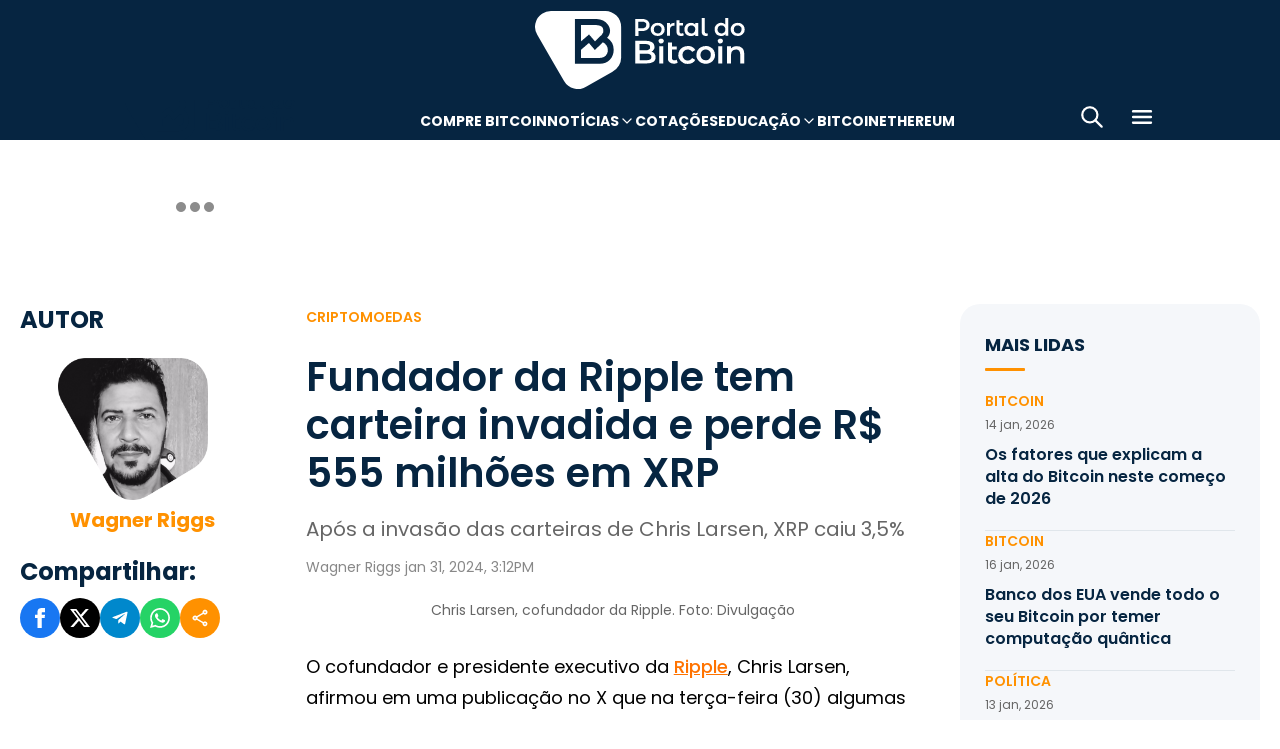

--- FILE ---
content_type: text/html; charset=UTF-8
request_url: https://portaldobitcoin.uol.com.br/fundador-da-ripple-tem-carteira-invadida-e-perde-r-555-milhoes-em-xrp/
body_size: 17571
content:
<!DOCTYPE html><html lang="pt-BR" prefix="og: https://ogp.me/ns#"><head><meta charset="UTF-8"><meta name="viewport" content="width=device-width, initial-scale=1.0"><link rel="preconnect" href="https://fonts.googleapis.com"><link rel="preconnect" href="https://fonts.gstatic.com" crossorigin><title>Fundador da Ripple é hackeado em US$ 113 milhões em XRP</title><meta name="robots" content="follow, index, max-snippet:-1, max-video-preview:-1, max-image-preview:large"/><meta property="article:publisher" content="https://www.facebook.com/portaldobitcoin" /><meta property="article:tag" content="Hacker" /><meta property="article:tag" content="Ripple" /><meta property="article:tag" content="XRP" /><meta property="article:section" content="Criptomoedas" /><meta property="article:published_time" content="2024-01-31T15:12:00-03:00" /><meta property="article:modified_time" content="2024-01-31T17:02:46-03:00" /><meta name="description" content="O cofundador e presidente executivo da Ripple, Chris Larsen, afirmou em uma publicação no X que várias de suas contas pessoais de critpomoedas foram exploradas"/><meta property="og:locale" content="pt_BR" /><meta property="og:type" content="article" /><meta property="og:title" content="Fundador da Ripple é hackeado em US$ 113 milhões em XRP" /><meta property="og:description" content="O cofundador e presidente executivo da Ripple, Chris Larsen, afirmou em uma publicação no X que várias de suas contas pessoais de critpomoedas foram exploradas" /><meta property="og:url" content="https://portaldobitcoin.uol.com.br/fundador-da-ripple-tem-carteira-invadida-e-perde-r-555-milhoes-em-xrp/" /><meta property="og:site_name" content="Portal do Bitcoin" /><meta property="og:updated_time" content="2024-01-31T17:02:46-03:00" /><meta property="og:image" content="https://portaldobitcoin.uol.com.br/wp-content/uploads/sites/6/2022/03/chris-larsen.jpg" /><meta property="og:image:secure_url" content="https://portaldobitcoin.uol.com.br/wp-content/uploads/sites/6/2022/03/chris-larsen.jpg" /><meta property="og:image:width" content="696" /><meta property="og:image:height" content="400" /><meta property="og:image:alt" content="Chris Larsen, cofundador da Ripple, posa para foto" /><meta property="og:image:type" content="image/jpeg" /><meta name="twitter:card" content="summary_large_image" /><meta name="twitter:title" content="Fundador da Ripple é hackeado em US$ 113 milhões em XRP" /><meta name="twitter:description" content="O cofundador e presidente executivo da Ripple, Chris Larsen, afirmou em uma publicação no X que várias de suas contas pessoais de critpomoedas foram exploradas" /><meta name="twitter:site" content="@portaldobitcoin" /><meta name="twitter:creator" content="@portaldobitcoin" /><meta name="twitter:image" content="https://portaldobitcoin.uol.com.br/wp-content/uploads/sites/6/2022/03/chris-larsen.jpg" /><meta name="msvalidate.01" content="D23ED3D67D312539D018E68DA0FF1D57" /><meta property="fb:pages" content="865196856945827" /><meta property="fb:app_id" content="1475752759521530"><meta name="msapplication-TileImage" content="https://portaldobitcoin.uol.com.br/wp-content/uploads/sites/6/2025/10/cropped-favicon-portalpng-11-1.png?w=270" /><link rel="canonical" href="https://portaldobitcoin.uol.com.br/fundador-da-ripple-tem-carteira-invadida-e-perde-r-555-milhoes-em-xrp/" /><link rel="alternate" title="oEmbed (JSON)" type="application/json+oembed" href="https://portaldobitcoin.uol.com.br/wp-json/oembed/1.0/embed?url=https%3A%2F%2Fportaldobitcoin.uol.com.br%2Ffundador-da-ripple-tem-carteira-invadida-e-perde-r-555-milhoes-em-xrp%2F" /><link rel="alternate" title="oEmbed (XML)" type="text/xml+oembed" href="https://portaldobitcoin.uol.com.br/wp-json/oembed/1.0/embed?url=https%3A%2F%2Fportaldobitcoin.uol.com.br%2Ffundador-da-ripple-tem-carteira-invadida-e-perde-r-555-milhoes-em-xrp%2F&#038;format=xml" /><link rel="alternate" title="JSON" type="application/json" href="https://portaldobitcoin.uol.com.br/wp-json/wp/v2/posts/228391" /><link rel='stylesheet' id='pdb-themefix-fallback-css' href='https://portaldobitcoin.uol.com.br/var/www/wp-content/plugins/pdb-plugins/ThemeFix/templates/fallback/fallback.css?ver=8_e140b83f07024ae30816' media='all' /><link rel='stylesheet' id='all-css-6' href='https://portaldobitcoin.uol.com.br/_static/??/wp-content/plugins/powerkit/assets/css/powerkit.css,/wp-includes/css/dist/block-library/style.min.css?m=1765909332' type='text/css' media='all' /><link rel='stylesheet' id='all-css-8' href='https://portaldobitcoin.uol.com.br/_static/??-eJydzlEKwjAMgOELGYOMTX0Qz9J1ZQtrm9JkzOPbDUVBGMO3QP58BOcElqO6qJj81FMUTDy7PJJi4G7yTtBMOnCGlh+YptaTRSvyGuFdw6c6lvUB98iJRWULnanrncLa7WeFLRkPnuK4qX93P7oOLqwvZi1Nx9CSWqaIRsSVrxcwGIp/HVoOiWOpy5g5QTAyLtA93E7npq4udXOtnv9mnPs=' type='text/css' media='all' /><link rel='stylesheet' id='screen-css-8' href='https://portaldobitcoin.uol.com.br/_static/??-eJytkFEKwzAMQy9U1x2DlX2UHWW4ibcEGjvELrv+wq6QIfQjxEMIPxWCirM4euLChlWb0wFRYc8eNAuSGbthsG4tVaW3DZ+JKXKbezzhAMZy5J0aFJZzHMbUQhrGUIRTsg9zXqr+l4vkfTBUtd+kR9ku6229L9euL0SKqgk=' type='text/css' media='screen' /><link href="https://fonts.googleapis.com/css2?family=Source+Sans+Pro:ital,wght@0,400;0,600;0,700;1,400;1,600;1,700&display=swap" rel="stylesheet"><link rel='alternate stylesheet' id='powerkit-icons-css' href='https://portaldobitcoin.uol.com.br/wp-content/plugins/powerkit/assets/fonts/powerkit-icons.woff?ver=2.8.7.1' as='font' type='font/wof' crossorigin /><link rel="amphtml" href="https://portaldobitcoin.uol.com.br/fundador-da-ripple-tem-carteira-invadida-e-perde-r-555-milhoes-em-xrp/amp/"><link rel="icon" href="https://portaldobitcoin.uol.com.br/wp-content/uploads/sites/6/2025/10/cropped-favicon-portalpng-11-1.png?w=32" sizes="32x32" /><link rel="icon" href="https://portaldobitcoin.uol.com.br/wp-content/uploads/sites/6/2025/10/cropped-favicon-portalpng-11-1.png?w=192" sizes="192x192" /><link rel="apple-touch-icon" href="https://portaldobitcoin.uol.com.br/wp-content/uploads/sites/6/2025/10/cropped-favicon-portalpng-11-1.png?w=180" /><link rel='shortlink' href='https://portaldobitcoin.uol.com.br/?p=228391' /><style media="all">img:is([sizes=auto i],[sizes^="auto," i]){ .entry-content [class^="porta-"] { overflow-y: hidden; } img { font-family: inherit; } b, strong { font-weight: 700; } input[type], select, textarea, .cs-input-group button  { font-size: inherit; } .archive-description a { text-decoration: underline; color: #f68812; } .archive-description a:hover { text-decoration: none; } .entry-content a:focus, .archive-description a:focus { text-decoration: none !important; } p.page-subtitle.title-block { margin-bottom: 1rem; } .navigation.pagination .nav-links a:first-child::before, .navigation.pagination .nav-links a:last-child::after { position: relative; top: 2px; } div > div > #breadcrumbs { display: none; } .navbar-primary .navbar-dropdown-container, .navbar-nav .sub-menu, .site-search { border: solid 1px #e9ecef; } .navbar-primary, .navbar-nav .sub-menu, .navbar-primary .navbar-dropdown-container { box-shadow: 0 0 4px 0 #0000001c; } @supports (backdrop-filter: blur(10px)) { .navbar-brand img { filter: drop-shadow(1px 1px 1px #fffffff0); } .navbar-primary .navbar-nav > li > a { text-shadow: 1px 1px 1px #fffffff0; } } .cs-breadcrumbs span:not(.cs-separator) { margin: 0 !important; } .site-search input[type="search"] { order: unset; padding: 0 1em; font-size: 1.1rem; border-bottom: 1px solid #e9ecef; } .site-search .cs-input-group button { background: transparent; color: #6c757d; margin: 0; font-size: 1.25rem; margin-left: -1px; border-bottom: 1px solid #e9ecef; } .site-search input[type="search"]:focus, .site-search .cs-input-group button:focus { border-bottom-color: #f68812; } .site-search .cs-input-group button:focus { color: #f68812; } .post-media figure.wp-caption .wp-caption-text { margin-top: 0.5rem; text-align: right !important; } .post-meta, .post-meta a, .post-meta .author a, .cs-breadcrumbs span:not(.cs-separator), .wp-caption-text, .wp-block-image figcaption { color: #484848 !important; letter-spacing: 0.02rem; font-size: 1rem !important; } .wp-caption-text, .wp-block-image figcaption { font-size: 0.875rem !important; } .post-meta .meta-author .author { font-weight: 600; } .post-meta .meta-author img.avatar { width: 24px; height: 24px; margin-right: 0.5rem; } .layout-featured-full .post-meta { margin-top: 0; } .post-sidebar-author .avatar { border-radius: 100%; width: 72px; height: 72px; max-width: unset; } .post-sidebar-author .author-description .pk-social-links-items { display: flex; justify-content: center; } .post-meta a:hover, .post-meta .author a:hover, .cs-breadcrumbs a:hover, .navbar-nav > li:hover > a, .navbar-nav .sub-menu > li:hover > a, .navbar-nav .sub-menu > li:focus > a { color: #f68812 !important; } .entry-single-header .entry-title, .page-header .page-title { font-size: 2.5rem; line-height: 1.1; } .entry-header .post-excerpt { font-size: 1.5rem; line-height: 1.2; } .layout-list-alternative .entry-title, .layout-list .entry-title { font-size: 1.3rem !important; line-height: 1.1 !important; } .entry-container .entry-sidebar .post-section, .post-sidebar-author .title-author, .post-sidebar-author .note, .post-sidebar-author .pk-social-links-link { font-size: 1rem; } .pk-author-social-links .pk-social-links-link { padding: 0 0.25rem; } .pk-widget-posts .pk-post-thumbnail, .entry-thumbnail .cs-overlay, .post-media .wp-post-image, .wp-block-image:not(.is-style-rounded) img, .pk-scroll-to-top, .pk-inline-posts-container .pk-overlay-background { border-radius: 4px !important; overflow: hidden !important; } .wp-block-gallery.has-nested-images figure.wp-block-image figcaption { background: none; font-size: 0.75rem !important; padding: 0 0 0 5px; text-align: left; text-shadow: 1px 2px 2px #000; color: #fff !important; } .pk-widget-posts .pk-post-data .entry-title { line-height: 1.2; } .entry-meta-details .pk-share-buttons-items, .pk-share-buttons-items, .post-sidebar-shares .pk-share-buttons-icon::before, .pk-social-links-icon.pk-icon::before { font-size: 20px; } i.pk-share-buttons-icon.pk-icon-whatsapp { background-color: #25d366; } i.pk-share-buttons-icon.pk-icon-facebook { background-color: #3b5998; } i.pk-share-buttons-icon.pk-icon-twitter { background-color: #00aced; } i.pk-share-buttons-icon.pk-icon-telegram { background-color: #0088cc; } i.pk-share-buttons-icon.pk-icon-linkedin { background-color: #007bb6; } i.pk-share-buttons-icon.pk-icon-instagram { background-color: #c32aa3; } i.pk-share-buttons-icon.pk-icon-mail { background-color: #000; } i.pk-share-buttons-icon.pk-icon-share { background-color: #f68812; } .pk-social-links-items { display: flex; } .pk-social-links-count { display: none; } .pk-social-links-scheme-bold-rounded .pk-social-links-instagram .pk-social-links-icon { background: radial-gradient(circle at 30% 107%, #fdf497 0%, #fdf497 5%, #fd5949 45%,#d6249f 60%,#285AEB 90%); } .pk-social-links-scheme-bold-rounded .pk-social-links-instagram:hover .pk-social-links-icon { filter: brightness(1.1); } span.breadcrumb_last, .pk-inline-posts .post-meta { display: none; } .pk-inline-posts article .pk-post-inner:last-child .pk-title, .pk-widget-posts .pk-post-outer .entry-title, .pk-share-buttons-title.pk-font-primary { font-size: 1rem; } .pk-inline-posts article .pk-post-inner:last-child .pk-title { line-height: 1.2; margin-bottom: 0; } .pk-inline-posts-container .pk-overlay-background img { font-family: unset; height: 80px; object-fit: cover; } .pk-inline-posts-container article:not(:first-child) { margin-top: 0; } .post-archive.archive-related .post-meta { display: none; } .widget_nav_menu .menu-item-has-children > span::after { padding: 0; margin: 0; font-size: 21px; width: 32px; display: inline-block; text-align: center; min-height: 32px; } .widget_nav_menu .menu-item-has-children > span:hover::after { color: #A0A0A0; } .widget_nav_menu .menu-item-has-children > span:focus::after { color: #f68812; } .widget_nav_menu .menu-item-has-children > a { width: calc(100% - 48px); } .site-info .footer-copyright { grid-column: span 2; } .code-block { background-color: #f8f8f8; position: relative; } @media (min-width: 720px) { .page-author-container .author-avatar .pk-social-links-items { display: grid; grid-template-columns: repeat(3, 1fr); row-gap: 0.5rem; } } @media (max-width: 1019px) and (min-width: 576px) { .pk-widget-posts ul { display: grid; grid-template-columns: 1fr 1fr; grid-auto-flow: row; gap: 1rem; } } @media (min-width: 1020px) { .navbar-brand img { height: 40px; width: 183px; } } @media (max-width: 1019px) { .post-sidebar-author .author-description .pk-social-links-items { justify-content: flex-start; row-gap: 0.55rem; } } @media (max-width: 575px) { .entry-header .entry-meta-details { flex-wrap: nowrap; } .navbar-nav > li > a, .cs-mega-menu-child > a, .widget_archive li, .widget_categories li, .widget_meta li a, .widget_nav_menu .menu > li > a, .widget_nav_menu .sub-menu > li > a, .widget_pages .page_item a { font-size: 1rem !important; } .entry-single-header .entry-title { font-size: 2.1rem; } .entry-header .post-excerpt { font-size: 1.3rem; } } @media (max-width: 599px) { .cs-featured-type-3 .layout-featured-list .entry-title { font-size: 1.2em; } .cs-featured-type-3 .layout-featured-grid-simple .entry-title { font-size: 1em; margin-bottom: 0; } } @media (-webkit-min-device-pixel-ratio: 2) { html { font-size: 18px; } } @media (min--moz-device-pixel-ratio: 2) { html { font-size: 16px; } }</style><script type="application/ld+json" class="rank-math-schema">{"@context":"https://schema.org","@graph":[{"@type":"Organization","@id":"https://portaldobitcoin.uol.com.br/#organization","name":"Portal do Bitcoin","sameAs":["https://www.facebook.com/portaldobitcoin","https://twitter.com/portaldobitcoin","https://www.instagram.com/portaldobitcoin/","https://www.youtube.com/channel/UCSqMDT5gp5bMf6kNUT3zdjg"],"logo":{"@type":"ImageObject","@id":"https://portaldobitcoin.uol.com.br/#logo","url":"https://portaldobitcoin.uol.com.br/wp-content/uploads/2020/02/logo_300x60.png","contentUrl":"https://portaldobitcoin.uol.com.br/wp-content/uploads/2020/02/logo_300x60.png","caption":"Portal do Bitcoin","inLanguage":"pt-BR","width":"300","height":"60"}},{"@type":"WebSite","@id":"https://portaldobitcoin.uol.com.br/#website","url":"https://portaldobitcoin.uol.com.br","name":"Portal do Bitcoin","publisher":{"@id":"https://portaldobitcoin.uol.com.br/#organization"},"inLanguage":"pt-BR"},{"@type":"ImageObject","@id":"https://portaldobitcoin.uol.com.br/wp-content/uploads/sites/6/2022/03/chris-larsen.jpg","url":"https://portaldobitcoin.uol.com.br/wp-content/uploads/sites/6/2022/03/chris-larsen.jpg","width":"696","height":"400","caption":"Chris Larsen, cofundador da Ripple, posa para foto","inLanguage":"pt-BR"},{"@type":"BreadcrumbList","@id":"https://portaldobitcoin.uol.com.br/fundador-da-ripple-tem-carteira-invadida-e-perde-r-555-milhoes-em-xrp/#breadcrumb","itemListElement":[{"@type":"ListItem","position":"1","item":{"@id":"https://portaldobitcoin.uol.com.br","name":"In\u00edcio"}},{"@type":"ListItem","position":"2","item":{"@id":"https://portaldobitcoin.uol.com.br/criptomoedas/","name":"Criptomoedas"}},{"@type":"ListItem","position":"3","item":{"@id":"https://portaldobitcoin.uol.com.br/fundador-da-ripple-tem-carteira-invadida-e-perde-r-555-milhoes-em-xrp/","name":"Fundador da Ripple tem carteira invadida e perde R$ 555 milh\u00f5es em XRP"}}]},{"@type":"WebPage","@id":"https://portaldobitcoin.uol.com.br/fundador-da-ripple-tem-carteira-invadida-e-perde-r-555-milhoes-em-xrp/#webpage","url":"https://portaldobitcoin.uol.com.br/fundador-da-ripple-tem-carteira-invadida-e-perde-r-555-milhoes-em-xrp/","name":"Fundador da Ripple \u00e9 hackeado em US$ 113 milh\u00f5es em XRP","datePublished":"2024-01-31T15:12:00-03:00","dateModified":"2024-01-31T17:02:46-03:00","isPartOf":{"@id":"https://portaldobitcoin.uol.com.br/#website"},"primaryImageOfPage":{"@id":"https://portaldobitcoin.uol.com.br/wp-content/uploads/sites/6/2022/03/chris-larsen.jpg"},"inLanguage":"pt-BR","breadcrumb":{"@id":"https://portaldobitcoin.uol.com.br/fundador-da-ripple-tem-carteira-invadida-e-perde-r-555-milhoes-em-xrp/#breadcrumb"}},{"@type":"Person","@id":"https://portaldobitcoin.uol.com.br/author/warig/","name":"Wagner Riggs","url":"https://portaldobitcoin.uol.com.br/author/warig/","image":{"@type":"ImageObject","@id":"https://secure.gravatar.com/avatar/9087bd6b7e33edacdeded7fae4af871ee6dd3cd48e4375d8777ef8ec497996fe?s=96&amp;d=mm&amp;r=g","url":"https://secure.gravatar.com/avatar/9087bd6b7e33edacdeded7fae4af871ee6dd3cd48e4375d8777ef8ec497996fe?s=96&amp;d=mm&amp;r=g","caption":"Wagner Riggs","inLanguage":"pt-BR"},"worksFor":{"@id":"https://portaldobitcoin.uol.com.br/#organization"}},{"@type":"NewsArticle","headline":"Fundador da Ripple \u00e9 hackeado em US$ 113 milh\u00f5es em XRP","keywords":"Ripple","datePublished":"2024-01-31T15:12:00-03:00","dateModified":"2024-01-31T17:02:46-03:00","articleSection":"Criptomoedas, Ripple","author":{"@id":"https://portaldobitcoin.uol.com.br/author/warig/","name":"Wagner Riggs"},"publisher":{"@id":"https://portaldobitcoin.uol.com.br/#organization"},"description":"O cofundador e presidente executivo da Ripple, Chris Larsen, afirmou em uma publica\u00e7\u00e3o no X que v\u00e1rias de suas contas pessoais de critpomoedas foram exploradas","name":"Fundador da Ripple \u00e9 hackeado em US$ 113 milh\u00f5es em XRP","@id":"https://portaldobitcoin.uol.com.br/fundador-da-ripple-tem-carteira-invadida-e-perde-r-555-milhoes-em-xrp/#richSnippet","isPartOf":{"@id":"https://portaldobitcoin.uol.com.br/fundador-da-ripple-tem-carteira-invadida-e-perde-r-555-milhoes-em-xrp/#webpage"},"image":{"@id":"https://portaldobitcoin.uol.com.br/wp-content/uploads/sites/6/2022/03/chris-larsen.jpg"},"inLanguage":"pt-BR","mainEntityOfPage":{"@id":"https://portaldobitcoin.uol.com.br/fundador-da-ripple-tem-carteira-invadida-e-perde-r-555-milhoes-em-xrp/#webpage"}}]}</script><script data-nooptimize>(function(w,d,s,l,i){w[l]=w[l]||[];w[l].push({'gtm.start':
new Date().getTime(),event:'gtm.js'});var f=d.getElementsByTagName(s)[0],
j=d.createElement(s),dl=l!='dataLayer'?'&l='+l:'';j.async=true;j.src=
'https://www.googletagmanager.com/gtm.js?id='+i+dl;f.parentNode.insertBefore(j,f);
})(window,document,'script','dataLayer','GTM-WHCJ5WM');</script><script data-nooptimize>
 window.dataLayer = window.dataLayer || [];
 function gtag(){dataLayer.push(arguments);}
 gtag('js', new Date());
 gtag('config', 'UA-98991334-1');
</script><script data-nooptimize>
 window.universal_variable = window.universal_variable || {};
 window.universal_variable.dfp = window.universal_variable.dfp || {};
 window.uolads = window.uolads || [];
</script><script data-ad-client="ca-pub-5124525914303576" async src="https://pagead2.googlesyndication.com/pagead/js/adsbygoogle.js"></script><script async src="https://www.googletagmanager.com/gtag/js?id=G-ZZ2HX1ZVFL"></script><script async src="https://mercadobitcoinbr.api.useinsider.com/ins.js?id=10007490"></script><script async src="https://platform.twitter.com/widgets.js" charset="utf-8"></script><script type="text/javascript" src="https://portaldobitcoin.uol.com.br/wp-content/plugins/pdb-plugins/ThemeFix/assets/theme-fix-async.js?ver=8" id="theme-fix-async-js" async="async"></script><script type="text/javascript" src="/wp-content/plugins/pdb-plugins/GA4DataLayers/assets/datalayers.js?ver=1" id="datalayers-js" async="async"></script><!--<script async data-nooptimize src="https://www.googletagmanager.com/gtag/js?id=UA-98991334-1"></script> 
--><script data-cfasync="false" nonce="1e1acf50-7623-43d9-8152-9756a046fd75">try{(function(w,d){!function(j,k,l,m){if(j.zaraz)console.error("zaraz is loaded twice");else{j[l]=j[l]||{};j[l].executed=[];j.zaraz={deferred:[],listeners:[]};j.zaraz._v="5874";j.zaraz._n="1e1acf50-7623-43d9-8152-9756a046fd75";j.zaraz.q=[];j.zaraz._f=function(n){return async function(){var o=Array.prototype.slice.call(arguments);j.zaraz.q.push({m:n,a:o})}};for(const p of["track","set","debug"])j.zaraz[p]=j.zaraz._f(p);j.zaraz.init=()=>{var q=k.getElementsByTagName(m)[0],r=k.createElement(m),s=k.getElementsByTagName("title")[0];s&&(j[l].t=k.getElementsByTagName("title")[0].text);j[l].x=Math.random();j[l].w=j.screen.width;j[l].h=j.screen.height;j[l].j=j.innerHeight;j[l].e=j.innerWidth;j[l].l=j.location.href;j[l].r=k.referrer;j[l].k=j.screen.colorDepth;j[l].n=k.characterSet;j[l].o=(new Date).getTimezoneOffset();if(j.dataLayer)for(const t of Object.entries(Object.entries(dataLayer).reduce((u,v)=>({...u[1],...v[1]}),{})))zaraz.set(t[0],t[1],{scope:"page"});j[l].q=[];for(;j.zaraz.q.length;){const w=j.zaraz.q.shift();j[l].q.push(w)}r.defer=!0;for(const x of[localStorage,sessionStorage])Object.keys(x||{}).filter(z=>z.startsWith("_zaraz_")).forEach(y=>{try{j[l]["z_"+y.slice(7)]=JSON.parse(x.getItem(y))}catch{j[l]["z_"+y.slice(7)]=x.getItem(y)}});r.referrerPolicy="origin";r.src="/cdn-cgi/zaraz/s.js?z="+btoa(encodeURIComponent(JSON.stringify(j[l])));q.parentNode.insertBefore(r,q)};["complete","interactive"].includes(k.readyState)?zaraz.init():j.addEventListener("DOMContentLoaded",zaraz.init)}}(w,d,"zarazData","script");window.zaraz._p=async d$=>new Promise(ea=>{if(d$){d$.e&&d$.e.forEach(eb=>{try{const ec=d.querySelector("script[nonce]"),ed=ec?.nonce||ec?.getAttribute("nonce"),ee=d.createElement("script");ed&&(ee.nonce=ed);ee.innerHTML=eb;ee.onload=()=>{d.head.removeChild(ee)};d.head.appendChild(ee)}catch(ef){console.error(`Error executing script: ${eb}\n`,ef)}});Promise.allSettled((d$.f||[]).map(eg=>fetch(eg[0],eg[1])))}ea()});zaraz._p({"e":["(function(w,d){})(window,document)"]});})(window,document)}catch(e){throw fetch("/cdn-cgi/zaraz/t"),e;};</script></head>
<body class="wp-singular post-template-default single single-post postid-228391 single-format-standard wp-theme-portal-do-bitcoin"><div id="sidebar-overlay" class="sidebar-overlay"></div><div id="sidebar-menu" class="sidebar-menu"><div class="sidebar-header"><div class="sidebar-logo"> <a href="https://portaldobitcoin.uol.com.br"> <img class="logo-img" src="https://portaldobitcoin.uol.com.br/wp-content/uploads/sites/6/2025/08/novo-logo-portal-do-bitcoin-03.png" alt="Portal do Bitcoin"></a></div> <button id="sidebar-close" class="sidebar-close" aria-label="Fechar menu"> <img loading="lazy" class="icon" src="https://portaldobitcoin.uol.com.br/wp-content/themes/portal-do-bitcoin/assets/img/icons/icon-close.svg" width="26" height="26" alt="Fechar menu" /></button></div><div class="sidebar-content"><nav class="sidebar-navigation"><ul id="menu-menu-sub-header" class="sidebar-menu-list"><li id="menu-item-275109" class="menu-item menu-item-type-custom menu-item-object-custom menu-item-275109"><a href="https://www.mercadobitcoin.com.br/criptomoedas/bitcoin?utm_source=portaldobtc&#038;utm_medium=%5B%E2%80%A6%5Dao_conteudo&#038;utm_content=cta_na_portal-do-btc&#038;utm_term=na">Compre Bitcoin</a></li><li id="menu-item-275099" class="menu-item menu-item-type-custom menu-item-object-custom menu-item-has-children menu-item-275099"><a href="#">Notícias</a><ul class="sub-menu"><li id="menu-item-275100" class="menu-item menu-item-type-taxonomy menu-item-object-category menu-item-275100"><a href="https://portaldobitcoin.uol.com.br/brasil/">Brasil</a></li><li id="menu-item-275107" class="menu-item menu-item-type-taxonomy menu-item-object-post_tag menu-item-275107"><a href="https://portaldobitcoin.uol.com.br/tudo-sobre/regulacao/">Regulação</a></li><li id="menu-item-275108" class="menu-item menu-item-type-taxonomy menu-item-object-post_tag menu-item-275108"><a href="https://portaldobitcoin.uol.com.br/tudo-sobre/memecoins/">Memecoins</a></li><li id="menu-item-275101" class="menu-item menu-item-type-taxonomy menu-item-object-category menu-item-275101"><a href="https://portaldobitcoin.uol.com.br/mercado/">Mercado</a></li><li id="menu-item-275104" class="menu-item menu-item-type-taxonomy menu-item-object-category menu-item-275104"><a href="https://portaldobitcoin.uol.com.br/politica/">Política</a></li><li id="menu-item-275102" class="menu-item menu-item-type-taxonomy menu-item-object-category menu-item-275102"><a href="https://portaldobitcoin.uol.com.br/negocios/">Negócios</a></li><li id="menu-item-275103" class="menu-item menu-item-type-taxonomy menu-item-object-category menu-item-275103"><a href="https://portaldobitcoin.uol.com.br/tecnologia/">Tecnologia</a></li><li id="menu-item-275106" class="menu-item menu-item-type-taxonomy menu-item-object-post_tag menu-item-275106"><a href="https://portaldobitcoin.uol.com.br/tudo-sobre/inteligencia-artificial/">Inteligência Artificial</a></li></ul></li><li id="menu-item-275542" class="menu-item menu-item-type-post_type menu-item-object-page menu-item-275542"><a href="https://portaldobitcoin.uol.com.br/cotacoes-criptomoedas/">Cotações</a></li><li id="menu-item-275091" class="menu-item menu-item-type-custom menu-item-object-custom menu-item-has-children menu-item-275091"><a href="#">Educação</a><ul class="sub-menu"><li id="menu-item-275092" class="menu-item menu-item-type-post_type menu-item-object-post menu-item-275092"><a href="https://portaldobitcoin.uol.com.br/o-que-sao-criptomoedas-e-como-funcionam/">O que são criptomoedas?</a></li><li id="menu-item-275093" class="menu-item menu-item-type-post_type menu-item-object-post menu-item-275093"><a href="https://portaldobitcoin.uol.com.br/o-que-e-bitcoin-a-maior-criptomoeda-do-mundo/">O que é Bitcoin?</a></li><li id="menu-item-275094" class="menu-item menu-item-type-post_type menu-item-object-post menu-item-275094"><a href="https://portaldobitcoin.uol.com.br/o-que-e-ethereum-entenda-a-revolucao-dos-contratos-inteligentes/">O que é Ethereum?</a></li><li id="menu-item-275095" class="menu-item menu-item-type-post_type menu-item-object-post menu-item-275095"><a href="https://portaldobitcoin.uol.com.br/o-que-e-blockchain-a-base-das-criptomoedas/">O que é blockchain?</a></li><li id="menu-item-275096" class="menu-item menu-item-type-post_type menu-item-object-post menu-item-275096"><a href="https://portaldobitcoin.uol.com.br/o-que-e-tokenizacao-de-ativos-do-mundo-real/">O que é tokenização?</a></li><li id="menu-item-275097" class="menu-item menu-item-type-post_type menu-item-object-post menu-item-275097"><a href="https://portaldobitcoin.uol.com.br/o-que-e-mineracao-de-bitcoin-e-como-ela-funciona/">O que é mineração?</a></li></ul></li><li id="menu-item-275110" class="menu-item menu-item-type-taxonomy menu-item-object-post_tag menu-item-275110"><a href="https://portaldobitcoin.uol.com.br/tudo-sobre/bitcoin/">Bitcoin</a></li><li id="menu-item-275111" class="menu-item menu-item-type-taxonomy menu-item-object-post_tag menu-item-275111"><a href="https://portaldobitcoin.uol.com.br/tudo-sobre/ethereum/">Ethereum</a></li></ul></nav><div class="sidebar-social-links"><p class="sidebar-social-title">Siga-nos</p><div class="pk-social-links-wrap  pk-social-links-template-col pk-social-links-align-default pk-social-links-scheme-bold pk-social-links-titles-enabled pk-social-links-counts-enabled pk-social-links-labels-disabled pk-social-links-mode-php pk-social-links-mode-rest"><div class="pk-social-links-items"><div class="pk-social-links-item pk-social-links-facebook  pk-social-links-no-count" data-id="facebook"> <a href="https://facebook.com/portaldobitcoin" class="pk-social-links-link" target="_blank" rel="nofollow noopener" aria-label="Facebook"> <i class="pk-social-links-icon pk-icon pk-icon-facebook"></i> <span class="pk-social-links-title pk-font-heading">Facebook</span> <span class="pk-social-links-count pk-font-secondary">0</span> </a></div><div class="pk-social-links-item pk-social-links-twitter  pk-social-links-no-count" data-id="twitter"> <a href="https://twitter.com/portaldobitcoin" class="pk-social-links-link" target="_blank" rel="nofollow noopener" aria-label="Twitter"> <i class="pk-social-links-icon pk-icon pk-icon-twitter"></i> <span class="pk-social-links-title pk-font-heading">Twitter</span> <span class="pk-social-links-count pk-font-secondary">0</span> </a></div><div class="pk-social-links-item pk-social-links-instagram  pk-social-links-no-count" data-id="instagram"> <a href="https://www.instagram.com/portaldobitcoin" class="pk-social-links-link" target="_blank" rel="nofollow noopener" aria-label="Instagram"> <i class="pk-social-links-icon pk-icon pk-icon-instagram"></i> <span class="pk-social-links-title pk-font-heading">Instagram</span> <span class="pk-social-links-count pk-font-secondary">0</span> </a></div><div class="pk-social-links-item pk-social-links-linkedin  pk-social-links-no-count" data-id="linkedin"> <a href="https://www.linkedin.com/company/portaldobitcoin" class="pk-social-links-link" target="_blank" rel="nofollow noopener" aria-label="LinkedIn"> <i class="pk-social-links-icon pk-icon pk-icon-linkedin"></i> <span class="pk-social-links-title pk-font-heading">LinkedIn</span> <span class="pk-social-links-count pk-font-secondary">0</span> </a></div><div class="pk-social-links-item pk-social-links-googlenews  pk-social-links-no-count" data-id="googlenews"> <a href="https://news.google.com/publications/CAAqBwgKMMPZmwswh-SzAw?ceid=BR:pt-419&#038;oc=3" class="pk-social-links-link" target="_blank" rel="nofollow noopener" aria-label="Google News"> <i class="pk-social-links-icon pk-icon pk-icon-googlenews"></i> <span class="pk-social-links-title pk-font-heading">Google News</span> <span class="pk-social-links-count pk-font-secondary">0</span> </a></div></div></div></div><div class="sidebar-buttons"></div></div></div><div class="search-popup" id="search-popup"><div class="search-popup-container"><div class="search-popup-header"><p class="search-title">Buscar no site</p> <button type="button" class="search-close" id="search-close"> <img src="https://portaldobitcoin.uol.com.br/wp-content/themes/portal-do-bitcoin/assets/img/icons/icon-close.svg" alt="Fechar pesquisa"></button></div><form role="search" method="get" class="search-form" action="https://portaldobitcoin.uol.com.br/"><div class="search-input-wrapper"> <input type="search" class="search-field" placeholder="Buscar por..." value="" name="s" autocomplete="off" /></div> <button type="submit" class="search-submit"> <img src="https://portaldobitcoin.uol.com.br/wp-content/themes/portal-do-bitcoin/assets/img/icons/icon-search.svg" alt="Buscar"> <span>Pesquisar</span> </button></form></div></div><div class="scroll-trigger-header" data-name="scroll-trigger-header"></div><div class="header-top"> <a href="https://portaldobitcoin.uol.com.br" aria-label="Portal do Bitcoin Logo" class="header-logo" style="background-image: url('https://portaldobitcoin.uol.com.br/wp-content/themes/portal-do-bitcoin/assets/img/logos/white.svg')"> Portal do Bitcoin </a></div><header class="site-header" data-name="header"><div class="header-div"> <a href="https://portaldobitcoin.uol.com.br" aria-label="Portal do Bitcoin Logo" class="header-logo" style="background-image: url('https://portaldobitcoin.uol.com.br/wp-content/themes/portal-do-bitcoin/assets/img/logos/blue.svg')"> Portal do Bitcoin </a> <a href="https://portaldobitcoin.uol.com.br" aria-label="Portal do Bitcoin Logo" class="header-logo mobile" style="background-image: url('https://portaldobitcoin.uol.com.br/wp-content/themes/portal-do-bitcoin/assets/img/logos/blue-mobile.svg')"> Portal do Bitcoin </a></div><nav id="top-nav" class="menu-menu-sub-header-container"><ul id="menu-menu-sub-header-1" class="menu-sub-header"><li class="menu-item" data-type="menu-item"><a class="menu-link" href="https://www.mercadobitcoin.com.br/criptomoedas/bitcoin?utm_source=portaldobtc&#038;utm_medium=%5B%E2%80%A6%5Dao_conteudo&#038;utm_content=cta_na_portal-do-btc&#038;utm_term=na" data-type="menu-link" data-has-children="false">Compre Bitcoin</a></li><li class="menu-item" data-type="menu-item" data-has-children="true" data-sub-menu-open="false"><a class="menu-link menu-link-sub-menu" href="#" data-type="menu-link" data-has-children="true">Notícias</a><ul class="sub-menu" data-type="sub-menu"><li class="menu-item" data-type="menu-item"><a class="menu-link" href="https://portaldobitcoin.uol.com.br/brasil/" data-type="menu-link" data-has-children="false">Brasil</a></li><li class="menu-item" data-type="menu-item"><a class="menu-link" href="https://portaldobitcoin.uol.com.br/tudo-sobre/regulacao/" data-type="menu-link" data-has-children="false">Regulação</a></li><li class="menu-item" data-type="menu-item"><a class="menu-link" href="https://portaldobitcoin.uol.com.br/tudo-sobre/memecoins/" data-type="menu-link" data-has-children="false">Memecoins</a></li><li class="menu-item" data-type="menu-item"><a class="menu-link" href="https://portaldobitcoin.uol.com.br/mercado/" data-type="menu-link" data-has-children="false">Mercado</a></li><li class="menu-item" data-type="menu-item"><a class="menu-link" href="https://portaldobitcoin.uol.com.br/politica/" data-type="menu-link" data-has-children="false">Política</a></li><li class="menu-item" data-type="menu-item"><a class="menu-link" href="https://portaldobitcoin.uol.com.br/negocios/" data-type="menu-link" data-has-children="false">Negócios</a></li><li class="menu-item" data-type="menu-item"><a class="menu-link" href="https://portaldobitcoin.uol.com.br/tecnologia/" data-type="menu-link" data-has-children="false">Tecnologia</a></li><li class="menu-item" data-type="menu-item"><a class="menu-link" href="https://portaldobitcoin.uol.com.br/tudo-sobre/inteligencia-artificial/" data-type="menu-link" data-has-children="false">Inteligência Artificial</a></li></ul></li><li class="menu-item" data-type="menu-item"><a class="menu-link" href="https://portaldobitcoin.uol.com.br/cotacoes-criptomoedas/" data-type="menu-link" data-has-children="false">Cotações</a></li><li class="menu-item" data-type="menu-item" data-has-children="true" data-sub-menu-open="false"><a class="menu-link menu-link-sub-menu" href="#" data-type="menu-link" data-has-children="true">Educação</a><ul class="sub-menu" data-type="sub-menu"><li class="menu-item" data-type="menu-item"><a class="menu-link" href="https://portaldobitcoin.uol.com.br/o-que-sao-criptomoedas-e-como-funcionam/" data-type="menu-link" data-has-children="false">O que são criptomoedas?</a></li><li class="menu-item" data-type="menu-item"><a class="menu-link" href="https://portaldobitcoin.uol.com.br/o-que-e-bitcoin-a-maior-criptomoeda-do-mundo/" data-type="menu-link" data-has-children="false">O que é Bitcoin?</a></li><li class="menu-item" data-type="menu-item"><a class="menu-link" href="https://portaldobitcoin.uol.com.br/o-que-e-ethereum-entenda-a-revolucao-dos-contratos-inteligentes/" data-type="menu-link" data-has-children="false">O que é Ethereum?</a></li><li class="menu-item" data-type="menu-item"><a class="menu-link" href="https://portaldobitcoin.uol.com.br/o-que-e-blockchain-a-base-das-criptomoedas/" data-type="menu-link" data-has-children="false">O que é blockchain?</a></li><li class="menu-item" data-type="menu-item"><a class="menu-link" href="https://portaldobitcoin.uol.com.br/o-que-e-tokenizacao-de-ativos-do-mundo-real/" data-type="menu-link" data-has-children="false">O que é tokenização?</a></li><li class="menu-item" data-type="menu-item"><a class="menu-link" href="https://portaldobitcoin.uol.com.br/o-que-e-mineracao-de-bitcoin-e-como-ela-funciona/" data-type="menu-link" data-has-children="false">O que é mineração?</a></li></ul></li><li class="menu-item" data-type="menu-item"><a class="menu-link" href="https://portaldobitcoin.uol.com.br/tudo-sobre/bitcoin/" data-type="menu-link" data-has-children="false">Bitcoin</a></li><li class="menu-item" data-type="menu-item"><a class="menu-link" href="https://portaldobitcoin.uol.com.br/tudo-sobre/ethereum/" data-type="menu-link" data-has-children="false">Ethereum</a></li></ul></nav><div class="header-icons"> <button type="button" class="icon-btn icon-search" data-type="icon-btn-search-open" id="search-toggle" aria-label="Abrir busca"> <img loading="lazy" class="icon" src="https://portaldobitcoin.uol.com.br/wp-content/themes/portal-do-bitcoin/assets/img/icons/icon-search.svg" width="26" height="26" alt="Abrir busca" /></button> <button type="button" class="icon-btn icon-close" data-type="icon-btn-search-close" id="close-toggle" aria-label="Fechar busca"> <img loading="lazy" class="icon" src="https://portaldobitcoin.uol.com.br/wp-content/themes/portal-do-bitcoin/assets/img/icons/icon-close.svg" width="26" height="26" alt="Fechar busca" /></button> <button type="button" class="icon-btn icon-menu" data-type="icon-btn-menu" id="sidebar-toggle" aria-label="Menu"> <img loading="lazy" class="icon" src="https://portaldobitcoin.uol.com.br/wp-content/themes/portal-do-bitcoin/assets/img/icons/icon-menu.svg" width="26" height="26" alt="Menu" /></button></div><div class="search-container" data-name="search-container"><form role="search" method="get" class="search-form" action="https://portaldobitcoin.uol.com.br/"><div class="search-input-wrapper"> <input type="search" class="search-field" data-name="search-field" placeholder="Buscar por..." value="" name="s" autocomplete="off" /></div> <button type="submit" class="icon-btn icon-search" data-type="icon-btn-search" aria-label="Buscar"> <img loading="lazy" class="icon" src="https://portaldobitcoin.uol.com.br/wp-content/themes/portal-do-bitcoin/assets/img/icons/icon-search.svg" width="26" height="26" alt="Buscar" /></button></form></div></header><div class="container"><div class="header-ticker"><div class="tradingview-container" style="max-width: 1160px; margin: 0 auto; padding: 4px 0; display: flex; align-items: center;"><div class="tradingview-widget-container"><div class="tradingview-widget-container__widget"></div><script type="text/javascript" src="https://s3.tradingview.com/external-embedding/embed-widget-single-quote.js" async>
            {
                "symbol": "OKX:BTCBRL",
                "width": 350,
                "isTransparent": true,  
                "colorTheme": "light",
                "locale": "br",
                "largeChartUrl": "https://portaldobitcoin.uol.com.br/cotacao/"
            }
        </script></div><div class="tradingview-widget-container"><div class="tradingview-widget-container__widget"></div><script type="text/javascript" src="https://s3.tradingview.com/external-embedding/embed-widget-ticker-tape.js" async>
            {
                "symbols": [{"proName":"COINBASE:BTCUSDT","title":"Bitcoin"},{"proName":"COINBASE:ETHUSDT","title":"Ethereum"},{"proName":"COINBASE:XRPUSDT","title":"Ripple"},{"proName":"OKX:BNBUSDT","title":"BNB"},{"proName":"COINBASE:SOLUSDT","title":"Solana"},{"proName":"COINBASE:DOGEUSDT","title":"Dogecoin"},{"proName":"COINBASE:ADAUSDT","title":"Cardano"},{"proName":"OKX:TRUMPUSDT","title":"Official Trump"}],
                "showSymbolLogo": true,
                "isTransparent": true,
                "displayMode": "compact",
                "colorTheme": "light",
                "locale": "br",
                "largeChartUrl": "https://portaldobitcoin.uol.com.br/cotacao/"
            }
        </script></div></div></div></div><main id="primary" class="site-main"><div class="container"><div class="single-post-container"> <aside class="single-post-author-sidebar"> <span class="author-title">Autor</span> <div class="columnist-card"><div class="columnist-profile"><div class="columnist-image"><div class="crop-wrapper"><div class="crop-mask" style="background-image: url('https://portaldobitcoin.uol.com.br/wp-content/uploads/sites/6/2025/08/avatar-warig.png');"> <img alt="Wagner Riggs avatar" src="https://portaldobitcoin.uol.com.br/wp-content/uploads/sites/6/2025/08/avatar-warig.png" srcset="https://portaldobitcoin.uol.com.br/wp-content/uploads/sites/6/2025/08/avatar-warig.png" class="avatar avatar-150 photo avatar-mask" height="150" width="150" loading="lazy" decoding="async"></div></div></div><div class="columnist-info"> <span class="columnist-name"> <a href="https://portaldobitcoin.uol.com.br/author/warig/"> Wagner Riggs </a></span> </div></div></div><div class="post-share"> <span class="share-title">Compartilhar:</span> <div class="share-buttons"> <a href="https://www.facebook.com/sharer/sharer.php?u=https%3A%2F%2Fportaldobitcoin.uol.com.br%2Ffundador-da-ripple-tem-carteira-invadida-e-perde-r-555-milhoes-em-xrp%2F" target="_blank" class="share-button facebook"> <img src="https://portaldobitcoin.uol.com.br/wp-content/themes/portal-do-bitcoin/assets/img/icons/icon-facebook.svg" alt="Compartilhar no Facebook"></a> <a href="https://twitter.com/intent/tweet?url=https%3A%2F%2Fportaldobitcoin.uol.com.br%2Ffundador-da-ripple-tem-carteira-invadida-e-perde-r-555-milhoes-em-xrp%2F&text=Fundador%20da%20Ripple%20tem%20carteira%20invadida%20e%20perde%20R%24%20555%20milh%C3%B5es%20em%20XRP" target="_blank" class="share-button twitter"> <img src="https://portaldobitcoin.uol.com.br/wp-content/themes/portal-do-bitcoin/assets/img/icons/icon-x.svg" alt="Compartilhar no X"></a> <a href="https://t.me/share/url?url=https%3A%2F%2Fportaldobitcoin.uol.com.br%2Ffundador-da-ripple-tem-carteira-invadida-e-perde-r-555-milhoes-em-xrp%2F&text=Fundador%20da%20Ripple%20tem%20carteira%20invadida%20e%20perde%20R%24%20555%20milh%C3%B5es%20em%20XRP" target="_blank" class="share-button telegram"> <img src="https://portaldobitcoin.uol.com.br/wp-content/themes/portal-do-bitcoin/assets/img/icons/icon-telegram.svg" alt="Compartilhar no Telegram"></a> <a href="https://api.whatsapp.com/send?text=Fundador%20da%20Ripple%20tem%20carteira%20invadida%20e%20perde%20R%24%20555%20milh%C3%B5es%20em%20XRP%20https%3A%2F%2Fportaldobitcoin.uol.com.br%2Ffundador-da-ripple-tem-carteira-invadida-e-perde-r-555-milhoes-em-xrp%2F" target="_blank" class="share-button whatsapp"> <img src="https://portaldobitcoin.uol.com.br/wp-content/themes/portal-do-bitcoin/assets/img/icons/icon-whatsapp.svg" alt="Compartilhar no WhatsApp"></a> <button class="share-button more" data-url="https://portaldobitcoin.uol.com.br/fundador-da-ripple-tem-carteira-invadida-e-perde-r-555-milhoes-em-xrp/" data-title="Fundador da Ripple tem carteira invadida e perde R$ 555 milhões em XRP"> <img src="https://portaldobitcoin.uol.com.br/wp-content/themes/portal-do-bitcoin/assets/img/icons/icon-share.svg" alt="Mais opções"></button></div></div></aside><div class="single-post-main"> <article id="post-228391" class="post-228391 post type-post status-publish format-standard has-post-thumbnail hentry category-criptomoedas category-ripple-noticias tag-hacker tag-ripple tag-xrp"><header class="entry-header"><div class="post-category"> <a href="https://portaldobitcoin.uol.com.br/criptomoedas/" class="category-name">Criptomoedas</a></div><h1 class="entry-title">Fundador da Ripple tem carteira invadida e perde R$ 555 milhões em XRP</h1><div class="post-excerpt-pdb"><p>Após a invasão das carteiras de Chris Larsen, XRP caiu 3,5%</p></div><div class="post-meta"><p class="caption-dates">Wagner Riggs jan 31, 2024, 3:12PM</p></div><div class="post-thumbnail standard-image"> <img width="696" height="400" src="https://portaldobitcoin.uol.com.br/wp-content/uploads/sites/6/2022/03/chris-larsen.jpg?w=696" class="post-header-image wp-post-image" alt="Chris Larsen, cofundador da Ripple, posa para foto" decoding="async" fetchpriority="high" srcset="https://portaldobitcoin.uol.com.br/wp-content/uploads/sites/6/2022/03/chris-larsen.jpg 696w, https://portaldobitcoin.uol.com.br/wp-content/uploads/sites/6/2022/03/chris-larsen.jpg?resize=300,172 300w, https://portaldobitcoin.uol.com.br/wp-content/uploads/sites/6/2022/03/chris-larsen.jpg?resize=150,86 150w, https://portaldobitcoin.uol.com.br/wp-content/uploads/sites/6/2022/03/chris-larsen.jpg?resize=600,345 600w" sizes="(max-width: 696px) 100vw, 696px" /></div><div class="wp-caption-text">Chris Larsen, cofundador da Ripple. Foto: Divulgação</div></header><div class="entry-content"><p>O cofundador e presidente executivo da <a href="https://portaldobitcoin.uol.com.br/criptomoedas/ripple-noticias/" target="_blank" rel="noreferrer noopener">Ripple</a>, Chris Larsen, afirmou em uma publicação no X que na terça-feira (30) algumas de suas carteiras de <a href="https://portaldobitcoin.uol.com.br/cotacoes/" target="_blank" rel="noreferrer noopener">criptomoedas</a> foram alvo de exploração, mas não revelou o montante roubado. </p><p>Após a notícia, o token <a href="https://portaldobitcoin.uol.com.br/tudo-sobre/XRP/" target="_blank" rel="noreferrer noopener">XRP</a>, que vinha de uma semana de alta, caiu cerca de 3,5% no dia. Neste início de tarde, o XRP é cotado em US$ 0,50.</p><div class='code-block code-block-1' style='margin: 8px auto; text-align: center; display: block; clear: both; width: 300px; height: 250px;'><div id="banner-300x250-area"></div></div><p>“Ontem, houve acesso não autorizado a algumas das minhas contas pessoais de XRP (não da @Ripple) – conseguimos detectar rapidamente o problema e notificar as exchanges para congelar os endereços afetados. A aplicação da lei já está envolvida”, escreveu Larsen nesta manhã de quarta.</p><p>O analista de blockchain ZachXBT sugere que as perdas de Larsen tenham sido de aproximadamente US$ 112,5 milhões (cerca de R$ 555 mi), referentes a 213 milhões de XRP. No início, ele achou que a própria Ripple havia sido a vítima do invasor.</p><p>“Parece que @Ripple foi hackeada”, postou ele se baseando no endereço da carteira de origem dos fundos. Segundo o analsita, naquela altura os fundos já tinham sido lavados com transações para várias exchanges, como <a href="https://portaldobitcoin.uol.com.br/tudo-sobre/binance/" target="_blank" rel="noreferrer noopener">Binance</a> e <a href="https://portaldobitcoin.uol.com.br/tudo-sobre/kraken/" target="_blank" rel="noreferrer noopener">Kraken</a>.</p><p>Sobre a afirmação de Larsen, de que os fundos eram pessoais e não da Ripple, ZachXBT ironizou: “Entidades totalmente separadas *piscadinha de olho*”.</p><div class='code-block code-block-2' style='margin: 8px auto; text-align: center; display: block; clear: both; width: 300px; height: 250px;'><div id="banner-300x250-area-2"></div></div><p>ZachXBT provavelmente se referiu aos históricos questionamentos sobre a centralização da Ripple na distribuição de tokens XRP, algo que a entidade sofre há anos.</p><p>Por meio das redes sociais, o CEO da Ripple, Brad Garlinghouse, endossou a declaração de Larsen, salientando que o ocorrido foi um incidente isolado: &#8220;Quero reiterar que nenhuma carteira gerenciada pela Ripple foi comprometida.&#8221;</p><figure class="wp-block-embed is-type-rich is-provider-twitter wp-block-embed-twitter"><div class="wp-block-embed__wrapper">
<blockquote class="twitter-tweet" data-width="500" data-dnt="true"><p lang="en" dir="ltr">Yesterday, there was unauthorized access to a few of my personal XRP accounts (not <a href="https://twitter.com/Ripple?ref_src=twsrc%5Etfw" target="_blank" rel="noopener">@Ripple</a>) – we were quickly able to catch the problem and notify exchanges to freeze the affected addresses. Law enforcement is already involved. <a href="https://t.co/T3HtKSlzLg" target="_blank">https://t.co/T3HtKSlzLg</a></p>&mdash; Chris Larsen (@chrislarsensf) <a href="https://twitter.com/chrislarsensf/status/1752702297971532258?ref_src=twsrc%5Etfw" target="_blank" rel="noopener">January 31, 2024</a></blockquote>
</div></figure><p>Tanto Larsen quanto o CEO da Ripple, Brad Garlinghouse, já foram alvos da SEC por acusações de violação das leis de valores mobiliários por meio das vendas do XRP, mas os processos acabaram sendo arquivados. O processo da agência contra a Ripple, contudo, segue de pé.&nbsp;</p><ul class="wp-block-list"><li><strong><em>Quer ganhar mais com Ethereum?</em></strong><a href="https://www.mercadobitcoin.com.br/staking?utm_source=portaldobtc&amp;utm_medium=copy-bottom-news&amp;utm_campaign=mb_staking-de-ethereum_conversao_patrocinio&amp;utm_content=copy_copy-final-noticia-nicho_portal-do-btc&amp;utm_term=" target="_blank" rel="noreferrer noopener"><strong><em> Abra sua conta no Mercado Bitcoin, a corretora mais segura do Brasil, e comece a fazer staking agora mesmo</em></strong></a></li></ul><div class='code-block code-block-7' style='margin: 8px auto; text-align: center; display: block; clear: both; width: 320px; height: 100px;'><div id="banner-320x100-area"></div></div></div><footer class="entry-footer"><div class="post-tags"> <span class="tags-title">Tags:</span> <a href="https://portaldobitcoin.uol.com.br/tudo-sobre/hacker/" class="chip chip-neutral">Hacker</a> <a href="https://portaldobitcoin.uol.com.br/tudo-sobre/ripple/" class="chip chip-neutral">Ripple</a> <a href="https://portaldobitcoin.uol.com.br/tudo-sobre/xrp/" class="chip chip-neutral">XRP</a></div></footer></article></div> <aside class="single-post-sidebar"><div class="most-read-sidebar"><h3 class="sidebar-title">MAIS LIDAS</h3><div class="most-read-posts"><div class="most-read-item"> <a href="https://portaldobitcoin.uol.com.br/os-fatores-que-explicam-a-alta-do-bitcoin-neste-comeco-de-2026/" class="most-read-link"><div class="most-read-meta"> <span class="most-read-category">Bitcoin</span> <span class="most-read-date">14 jan, 2026</span> </div><h4 class="most-read-title">Os fatores que explicam a alta do Bitcoin neste começo de 2026</h4></a></div><div class="most-read-item"> <a href="https://portaldobitcoin.uol.com.br/banco-dos-eua-vende-todo-o-seu-bitcoin-por-temer-computacao-quantica/" class="most-read-link"><div class="most-read-meta"> <span class="most-read-category">Bitcoin</span> <span class="most-read-date">16 jan, 2026</span> </div><h4 class="most-read-title">Banco dos EUA vende todo o seu Bitcoin por temer computação quântica</h4></a></div><div class="most-read-item"> <a href="https://portaldobitcoin.uol.com.br/projeto-de-lei-sobre-criptomoedas-dos-eua-da-a-xrp-solana-e-dogecoin-o-mesmo-status-do-bitcoin/" class="most-read-link"><div class="most-read-meta"> <span class="most-read-category">Política</span> <span class="most-read-date">13 jan, 2026</span> </div><h4 class="most-read-title">Projeto de lei dos EUA dá a XRP, Solana e Dogecoin o mesmo status do Bitcoin</h4></a></div><div class="most-read-item"> <a href="https://portaldobitcoin.uol.com.br/ciclo-de-quatro-anos-do-bitcoin-foi-rompido-diz-vaneck/" class="most-read-link"><div class="most-read-meta"> <span class="most-read-category">Bitcoin</span> <span class="most-read-date">13 jan, 2026</span> </div><h4 class="most-read-title">Ciclo de quatro anos do Bitcoin foi rompido, diz VanEck</h4></a></div></div></div><div class="ad-container"><div id="ad-unit-696e9c3eae4de" class="ad-unit loading ad-sidebar size-medium-rectangle" data-timeout="3000"></div></div></aside></div></div><div class="container"><div class="facebook-comments-container"> <span class="comments-title">Comentários</span> <div class="fb-comments" data-href="https://portaldobitcoin.uol.com.br/fundador-da-ripple-tem-carteira-invadida-e-perde-r-555-milhoes-em-xrp/" data-width="100%" data-numposts="5" data-colorscheme="light" data-order-by="social"></div></div></div><section class="more-news-section"><div class="container"><h2 class="section-title">MAIS NOTÍCIAS</h2><div class="featured-content-wrapper"><div class="featured-news-wrapper"><div class="featured-news-card"> <a href="https://portaldobitcoin.uol.com.br/renda-fixa-digital-rende-mais-que-cdbs-de-bancos-e-ate-mesmo-que-produto-magico-do-master-veja-comparacao/" class="featured-news-link"><div class="featured-news-image-container"><div class="featured-news-image"> <img width="1024" height="589" src="https://portaldobitcoin.uol.com.br/wp-content/uploads/sites/6/2023/08/trader-feliz-em-frente-a-computador-com-bracos-leantados.jpg?w=1024" class="attachment-large size-large wp-post-image" alt="Renda fixa digital rende mais que CDBs de bancos e até mesmo que &#8220;produto mágico&#8221; do Master; veja comparação" decoding="async" loading="lazy" srcset="https://portaldobitcoin.uol.com.br/wp-content/uploads/sites/6/2023/08/trader-feliz-em-frente-a-computador-com-bracos-leantados.jpg 1200w, https://portaldobitcoin.uol.com.br/wp-content/uploads/sites/6/2023/08/trader-feliz-em-frente-a-computador-com-bracos-leantados.jpg?resize=300,173 300w, https://portaldobitcoin.uol.com.br/wp-content/uploads/sites/6/2023/08/trader-feliz-em-frente-a-computador-com-bracos-leantados.jpg?resize=768,442 768w, https://portaldobitcoin.uol.com.br/wp-content/uploads/sites/6/2023/08/trader-feliz-em-frente-a-computador-com-bracos-leantados.jpg?resize=1024,589 1024w, https://portaldobitcoin.uol.com.br/wp-content/uploads/sites/6/2023/08/trader-feliz-em-frente-a-computador-com-bracos-leantados.jpg?resize=150,86 150w, https://portaldobitcoin.uol.com.br/wp-content/uploads/sites/6/2023/08/trader-feliz-em-frente-a-computador-com-bracos-leantados.jpg?resize=600,345 600w" sizes="auto, (max-width: 1024px) 100vw, 1024px" /></div></div><div class="featured-news-content"><div class="featured-news-category"> CRIPTOMOEDAS </div><h3 class="featured-news-title">Renda fixa digital rende mais que CDBs de bancos e até mesmo que &quot;produto mágico&quot; do Master; veja comparação</h3><div class="featured-news-meta"> <span class="featured-news-author">Portal do Bitcoin</span> <span class="featured-news-date">jan 19, 2026</span> </div></div></a></div></div><div class="side-posts-wrapper"><div class="side-posts-list"><div class="side-post-item"> <a href="https://portaldobitcoin.uol.com.br/fundador-do-ethereum-vitalik-buterin-defende-daos-diferentes-e-melhores/" class="side-post-link"><div class="side-post-image"> <img width="800" height="400" src="https://portaldobitcoin.uol.com.br/wp-content/uploads/sites/6/2024/03/Vitalik-Buterin-na-ETH-Taipei-2024.-Foto-Rug-Radio-.png?w=800&amp;h=400&amp;crop=1" class="attachment-post-medium size-post-medium wp-post-image" alt="Fundador do Ethereum, Vitalik Buterin defende &#8220;DAOs diferentes e melhores&#8221;" decoding="async" loading="lazy" srcset="https://portaldobitcoin.uol.com.br/wp-content/uploads/sites/6/2024/03/Vitalik-Buterin-na-ETH-Taipei-2024.-Foto-Rug-Radio-.png?resize=1200,600 1200w, https://portaldobitcoin.uol.com.br/wp-content/uploads/sites/6/2024/03/Vitalik-Buterin-na-ETH-Taipei-2024.-Foto-Rug-Radio-.png?resize=800,400 800w" sizes="auto, (max-width: 800px) 100vw, 800px" /></div><div class="side-post-content"><div class="side-post-category"> CRIPTOMOEDAS </div><h4 class="side-post-title">Fundador do Ethereum, Vitalik Buterin defende &quot;DAOs diferentes e melhores&quot;</h4><div class="side-post-meta"> <span class="side-post-author">Decrypt</span> <span class="side-post-separator">·</span> <span class="side-post-date">jan 19, 2026</span> </div></div></a></div><div class="side-post-item"> <a href="https://portaldobitcoin.uol.com.br/trove-markets-muda-rede-da-hyperliquid-para-solana-horas-antes-do-lancamento-do-token/" class="side-post-link"><div class="side-post-image"> <img width="800" height="400" src="https://portaldobitcoin.uol.com.br/wp-content/uploads/sites/6/2023/09/Ilustracao-de-correntes-ilustradas-com-pequenos-zeros-e-uns.jpg?w=800&amp;h=400&amp;crop=1" class="attachment-post-medium size-post-medium wp-post-image" alt="Trove Markets muda rede da Hyperliquid para Solana horas antes do lançamento do token" decoding="async" loading="lazy" srcset="https://portaldobitcoin.uol.com.br/wp-content/uploads/sites/6/2023/09/Ilustracao-de-correntes-ilustradas-com-pequenos-zeros-e-uns.jpg?resize=1200,600 1200w, https://portaldobitcoin.uol.com.br/wp-content/uploads/sites/6/2023/09/Ilustracao-de-correntes-ilustradas-com-pequenos-zeros-e-uns.jpg?resize=800,400 800w" sizes="auto, (max-width: 800px) 100vw, 800px" /></div><div class="side-post-content"><div class="side-post-category"> CRIPTOMOEDAS </div><h4 class="side-post-title">Trove Markets muda rede da Hyperliquid para Solana horas antes do lançamento do token</h4><div class="side-post-meta"> <span class="side-post-author">Rodrigo Tolotti</span> <span class="side-post-separator">·</span> <span class="side-post-date">jan 19, 2026</span> </div></div></a></div><div class="side-post-item"> <a href="https://portaldobitcoin.uol.com.br/um-ano-da-memecoin-de-trump-queda-de-93-e-problema-para-a-politica-de-criptomoedas-dos-eua/" class="side-post-link"><div class="side-post-image"> <img width="800" height="400" src="https://portaldobitcoin.uol.com.br/wp-content/uploads/sites/6/2024/12/Donald-Trump-WLFI-capa.png?w=800&amp;h=400&amp;crop=1" class="attachment-post-medium size-post-medium wp-post-image" alt="Um ano da memecoin de Trump: Queda de 93% e problema para a política de criptomoedas dos EUA" decoding="async" loading="lazy" srcset="https://portaldobitcoin.uol.com.br/wp-content/uploads/sites/6/2024/12/Donald-Trump-WLFI-capa.png?resize=1200,600 1200w, https://portaldobitcoin.uol.com.br/wp-content/uploads/sites/6/2024/12/Donald-Trump-WLFI-capa.png?resize=800,400 800w" sizes="auto, (max-width: 800px) 100vw, 800px" /></div><div class="side-post-content"><div class="side-post-category"> CRIPTOMOEDAS </div><h4 class="side-post-title">Um ano da memecoin de Trump: Queda de 93% e problema para a política de criptomoedas dos EUA</h4><div class="side-post-meta"> <span class="side-post-author">Decrypt</span> <span class="side-post-separator">·</span> <span class="side-post-date">jan 19, 2026</span> </div></div></a></div></div></div></div><div class="small-news-grid"><div class="small-news-card"> <a href="https://portaldobitcoin.uol.com.br/uso-do-ethereum-bate-recorde-com-queda-de-custos-e-melhoria-das-condicoes-da-rede/" class="small-news-link"><div class="small-news-image"> <img width="150" height="150" src="https://portaldobitcoin.uol.com.br/wp-content/uploads/sites/6/2024/12/moeda-de-ethereum-azul.jpg?w=150&amp;h=150&amp;crop=1" class="attachment-thumbnail size-thumbnail wp-post-image" alt="Uso do Ethereum bate recorde com queda de custos e melhoria das condições da rede" decoding="async" loading="lazy" srcset="https://portaldobitcoin.uol.com.br/wp-content/uploads/sites/6/2024/12/moeda-de-ethereum-azul.jpg?resize=150,150 150w, https://portaldobitcoin.uol.com.br/wp-content/uploads/sites/6/2024/12/moeda-de-ethereum-azul.jpg?resize=80,80 80w, https://portaldobitcoin.uol.com.br/wp-content/uploads/sites/6/2024/12/moeda-de-ethereum-azul.jpg?resize=96,96 96w, https://portaldobitcoin.uol.com.br/wp-content/uploads/sites/6/2024/12/moeda-de-ethereum-azul.jpg?resize=160,160 160w, https://portaldobitcoin.uol.com.br/wp-content/uploads/sites/6/2024/12/moeda-de-ethereum-azul.jpg?resize=192,192 192w, https://portaldobitcoin.uol.com.br/wp-content/uploads/sites/6/2024/12/moeda-de-ethereum-azul.jpg?resize=300,300 300w" sizes="auto, (max-width: 150px) 100vw, 150px" /></div><div class="small-news-content"><h4 class="small-news-title">Uso do Ethereum bate recorde com queda de custos e melhoria das condições da rede</h4><div class="small-news-meta"> <span class="small-news-author">Decrypt</span> <span class="small-news-separator">.</span> <span class="small-news-date">jan 19, 2026</span> </div></div></a></div><div class="small-news-card"> <a href="https://portaldobitcoin.uol.com.br/criptomoedas-de-privacidade-monero-dash-e-dusk-sobem-ate-120-e-desafiam-queda-do-mercado-cripto/" class="small-news-link"><div class="small-news-image"> <img width="150" height="150" src="https://portaldobitcoin.uol.com.br/wp-content/uploads/sites/6/2025/07/criptomoeda-monero.jpg?w=150&amp;h=150&amp;crop=1" class="attachment-thumbnail size-thumbnail wp-post-image" alt="Criptomoedas de privacidade, Monero, Dash e Dusk sobem até 120% e desafiam queda do mercado cripto" decoding="async" loading="lazy" srcset="https://portaldobitcoin.uol.com.br/wp-content/uploads/sites/6/2025/07/criptomoeda-monero.jpg?resize=150,150 150w, https://portaldobitcoin.uol.com.br/wp-content/uploads/sites/6/2025/07/criptomoeda-monero.jpg?resize=80,80 80w, https://portaldobitcoin.uol.com.br/wp-content/uploads/sites/6/2025/07/criptomoeda-monero.jpg?resize=96,96 96w, https://portaldobitcoin.uol.com.br/wp-content/uploads/sites/6/2025/07/criptomoeda-monero.jpg?resize=160,160 160w, https://portaldobitcoin.uol.com.br/wp-content/uploads/sites/6/2025/07/criptomoeda-monero.jpg?resize=192,192 192w, https://portaldobitcoin.uol.com.br/wp-content/uploads/sites/6/2025/07/criptomoeda-monero.jpg?resize=300,300 300w" sizes="auto, (max-width: 150px) 100vw, 150px" /></div><div class="small-news-content"><h4 class="small-news-title">Criptomoedas de privacidade, Monero, Dash e Dusk sobem até 120% e desafiam queda do mercado cripto</h4><div class="small-news-meta"> <span class="small-news-author">Decrypt</span> <span class="small-news-separator">.</span> <span class="small-news-date">jan 19, 2026</span> </div></div></a></div><div class="small-news-card"> <a href="https://portaldobitcoin.uol.com.br/bitcoin-hoje-btc-cai-abaixo-de-us-93-mil-com-risco-de-guerra-comercial-e-liquidacoes-chegam-a-us-865-milhoes/" class="small-news-link"><div class="small-news-image"> <img width="150" height="150" src="https://portaldobitcoin.uol.com.br/wp-content/uploads/sites/6/2025/01/bitcoin-com-grafico-vermelho-ao-fundo.jpg?w=150&amp;h=150&amp;crop=1" class="attachment-thumbnail size-thumbnail wp-post-image" alt="Bitcoin hoje: BTC cai abaixo de US$ 93 mil com risco de guerra comercial e liquidações chegam a US$ 865 milhões" decoding="async" loading="lazy" srcset="https://portaldobitcoin.uol.com.br/wp-content/uploads/sites/6/2025/01/bitcoin-com-grafico-vermelho-ao-fundo.jpg?resize=150,150 150w, https://portaldobitcoin.uol.com.br/wp-content/uploads/sites/6/2025/01/bitcoin-com-grafico-vermelho-ao-fundo.jpg?resize=80,80 80w, https://portaldobitcoin.uol.com.br/wp-content/uploads/sites/6/2025/01/bitcoin-com-grafico-vermelho-ao-fundo.jpg?resize=96,96 96w, https://portaldobitcoin.uol.com.br/wp-content/uploads/sites/6/2025/01/bitcoin-com-grafico-vermelho-ao-fundo.jpg?resize=160,160 160w, https://portaldobitcoin.uol.com.br/wp-content/uploads/sites/6/2025/01/bitcoin-com-grafico-vermelho-ao-fundo.jpg?resize=192,192 192w, https://portaldobitcoin.uol.com.br/wp-content/uploads/sites/6/2025/01/bitcoin-com-grafico-vermelho-ao-fundo.jpg?resize=300,300 300w" sizes="auto, (max-width: 150px) 100vw, 150px" /></div><div class="small-news-content"><h4 class="small-news-title">Bitcoin hoje: BTC cai abaixo de US$ 93 mil com risco de guerra comercial e liquidações chegam a US$ 865 milhões</h4><div class="small-news-meta"> <span class="small-news-author">Decrypt</span> <span class="small-news-separator">.</span> <span class="small-news-date">jan 19, 2026</span> </div></div></a></div><div class="small-news-card"> <a href="https://portaldobitcoin.uol.com.br/casa-branca-esta-furiosa-com-decisao-da-coinbase-de-abandonar-projeto-de-lei-sobre-criptomoedas/" class="small-news-link"><div class="small-news-image"> <img width="150" height="150" src="https://portaldobitcoin.uol.com.br/wp-content/uploads/sites/6/2023/05/Imagme-frontal-da-Casa-Branca-nos-EUA.jpg?w=150&amp;h=150&amp;crop=1" class="attachment-thumbnail size-thumbnail wp-post-image" alt="Casa Branca está “furiosa” com decisão da Coinbase de abandonar projeto de lei sobre criptomoedas" decoding="async" loading="lazy" srcset="https://portaldobitcoin.uol.com.br/wp-content/uploads/sites/6/2023/05/Imagme-frontal-da-Casa-Branca-nos-EUA.jpg?resize=150,150 150w, https://portaldobitcoin.uol.com.br/wp-content/uploads/sites/6/2023/05/Imagme-frontal-da-Casa-Branca-nos-EUA.jpg?resize=80,80 80w, https://portaldobitcoin.uol.com.br/wp-content/uploads/sites/6/2023/05/Imagme-frontal-da-Casa-Branca-nos-EUA.jpg?resize=96,96 96w, https://portaldobitcoin.uol.com.br/wp-content/uploads/sites/6/2023/05/Imagme-frontal-da-Casa-Branca-nos-EUA.jpg?resize=160,160 160w, https://portaldobitcoin.uol.com.br/wp-content/uploads/sites/6/2023/05/Imagme-frontal-da-Casa-Branca-nos-EUA.jpg?resize=192,192 192w, https://portaldobitcoin.uol.com.br/wp-content/uploads/sites/6/2023/05/Imagme-frontal-da-Casa-Branca-nos-EUA.jpg?resize=300,300 300w" sizes="auto, (max-width: 150px) 100vw, 150px" /></div><div class="small-news-content"><h4 class="small-news-title">Casa Branca está “furiosa” com decisão da Coinbase de abandonar projeto de lei sobre criptomoedas</h4><div class="small-news-meta"> <span class="small-news-author">Rodrigo Tolotti</span> <span class="small-news-separator">.</span> <span class="small-news-date">jan 18, 2026</span> </div></div></a></div><div class="small-news-card"> <a href="https://portaldobitcoin.uol.com.br/homem-e-condenado-a-tres-anos-de-prisao-por-fraude-de-us-29-milhoes-em-esquema-de-criptomoedas/" class="small-news-link"><div class="small-news-image"> <img width="150" height="150" src="https://portaldobitcoin.uol.com.br/wp-content/uploads/sites/6/2025/05/maos-seguram-por-dentro-grade-de-cela-de-prisao.jpg?w=150&amp;h=150&amp;crop=1" class="attachment-thumbnail size-thumbnail wp-post-image" alt="Homem é condenado a três anos de prisão por fraude de US$ 2,9 milhões em esquema de criptomoedas" decoding="async" loading="lazy" srcset="https://portaldobitcoin.uol.com.br/wp-content/uploads/sites/6/2025/05/maos-seguram-por-dentro-grade-de-cela-de-prisao.jpg?resize=150,150 150w, https://portaldobitcoin.uol.com.br/wp-content/uploads/sites/6/2025/05/maos-seguram-por-dentro-grade-de-cela-de-prisao.jpg?resize=80,80 80w, https://portaldobitcoin.uol.com.br/wp-content/uploads/sites/6/2025/05/maos-seguram-por-dentro-grade-de-cela-de-prisao.jpg?resize=96,96 96w, https://portaldobitcoin.uol.com.br/wp-content/uploads/sites/6/2025/05/maos-seguram-por-dentro-grade-de-cela-de-prisao.jpg?resize=160,160 160w, https://portaldobitcoin.uol.com.br/wp-content/uploads/sites/6/2025/05/maos-seguram-por-dentro-grade-de-cela-de-prisao.jpg?resize=192,192 192w, https://portaldobitcoin.uol.com.br/wp-content/uploads/sites/6/2025/05/maos-seguram-por-dentro-grade-de-cela-de-prisao.jpg?resize=300,300 300w" sizes="auto, (max-width: 150px) 100vw, 150px" /></div><div class="small-news-content"><h4 class="small-news-title">Homem é condenado a três anos de prisão por fraude de US$ 2,9 milhões em esquema de criptomoedas</h4><div class="small-news-meta"> <span class="small-news-author">Decrypt</span> <span class="small-news-separator">.</span> <span class="small-news-date">jan 18, 2026</span> </div></div></a></div><div class="small-news-card"> <a href="https://portaldobitcoin.uol.com.br/rede-de-hamburguerias-compra-us-10-milhoes-em-bitcoin-para-reserva-estrategica-de-btc/" class="small-news-link"><div class="small-news-image"> <img width="150" height="150" src="https://portaldobitcoin.uol.com.br/wp-content/uploads/sites/6/2025/11/carrinho-com-moedas-de-bitcoin-BTC.jpg?w=150&amp;h=150&amp;crop=1" class="attachment-thumbnail size-thumbnail wp-post-image" alt="Rede de hamburguerias compra US$ 10 milhões em Bitcoin para reserva estratégica de BTC" decoding="async" loading="lazy" srcset="https://portaldobitcoin.uol.com.br/wp-content/uploads/sites/6/2025/11/carrinho-com-moedas-de-bitcoin-BTC.jpg?resize=150,150 150w, https://portaldobitcoin.uol.com.br/wp-content/uploads/sites/6/2025/11/carrinho-com-moedas-de-bitcoin-BTC.jpg?resize=80,80 80w, https://portaldobitcoin.uol.com.br/wp-content/uploads/sites/6/2025/11/carrinho-com-moedas-de-bitcoin-BTC.jpg?resize=96,96 96w, https://portaldobitcoin.uol.com.br/wp-content/uploads/sites/6/2025/11/carrinho-com-moedas-de-bitcoin-BTC.jpg?resize=160,160 160w, https://portaldobitcoin.uol.com.br/wp-content/uploads/sites/6/2025/11/carrinho-com-moedas-de-bitcoin-BTC.jpg?resize=192,192 192w, https://portaldobitcoin.uol.com.br/wp-content/uploads/sites/6/2025/11/carrinho-com-moedas-de-bitcoin-BTC.jpg?resize=300,300 300w" sizes="auto, (max-width: 150px) 100vw, 150px" /></div><div class="small-news-content"><h4 class="small-news-title">Rede de hamburguerias compra US$ 10 milhões em Bitcoin para reserva estratégica de BTC</h4><div class="small-news-meta"> <span class="small-news-author">Rodrigo Tolotti</span> <span class="small-news-separator">.</span> <span class="small-news-date">jan 18, 2026</span> </div></div></a></div></div></div></section></main><footer class="site-footer"><div class="container"><div class="footer-main"><div class="footer-logo"> <a href="https://portaldobitcoin.uol.com.br"> <img src="https://portaldobitcoin.uol.com.br/wp-content/uploads/sites/6/2025/08/novo-logo-portal-do-bitcoin-branco-07-1.png" alt="Portal do Bitcoin" class="footer-logo-img"></a></div><div class="footer-menus"><div class="footer-menu-column"><ul id="menu-menu-footer-column-1" class="footer-menu-list"><li id="menu-item-275112" class="menu-item menu-item-type-post_type menu-item-object-page menu-item-275112"><a href="https://portaldobitcoin.uol.com.br/quem-somos/">Quem somos</a></li><li id="menu-item-275113" class="menu-item menu-item-type-post_type menu-item-object-page menu-item-275113"><a href="https://portaldobitcoin.uol.com.br/contato/">Contato</a></li></ul></div><div class="footer-menu-column"><ul id="menu-menu-footer-column-2" class="footer-menu-list"><li id="menu-item-275114" class="menu-item menu-item-type-post_type menu-item-object-page menu-item-275114"><a href="https://portaldobitcoin.uol.com.br/anuncie/">Anuncie</a></li><li id="menu-item-275115" class="menu-item menu-item-type-post_type menu-item-object-page menu-item-275115"><a href="https://portaldobitcoin.uol.com.br/trabalhe-conosco/">Trabalhe Conosco</a></li></ul></div><div class="footer-menu-column"><ul id="menu-menu-footer-column-3" class="footer-menu-list"><li id="menu-item-275116" class="menu-item menu-item-type-post_type menu-item-object-page menu-item-275116"><a href="https://portaldobitcoin.uol.com.br/denuncia/">Denúncia</a></li></ul></div></div></div><div class="footer-social-section"><div class="footer-social-networks"><h3 class="social-title">Siga-nos</h3><div class="pk-social-links-wrap  pk-social-links-template-inline pk-social-links-align-default pk-social-links-scheme-default pk-social-links-titles-disabled pk-social-links-counts-enabled pk-social-links-labels-disabled pk-social-links-mode-php pk-social-links-mode-rest"><div class="pk-social-links-items"><div class="pk-social-links-item pk-social-links-facebook  pk-social-links-no-count" data-id="facebook"> <a href="https://facebook.com/portaldobitcoin" class="pk-social-links-link" target="_blank" rel="nofollow noopener" aria-label="Facebook"> <i class="pk-social-links-icon pk-icon pk-icon-facebook"></i> <span class="pk-social-links-count pk-font-secondary">0</span> </a></div><div class="pk-social-links-item pk-social-links-twitter  pk-social-links-no-count" data-id="twitter"> <a href="https://twitter.com/portaldobitcoin" class="pk-social-links-link" target="_blank" rel="nofollow noopener" aria-label="Twitter"> <i class="pk-social-links-icon pk-icon pk-icon-twitter"></i> <span class="pk-social-links-count pk-font-secondary">0</span> </a></div><div class="pk-social-links-item pk-social-links-instagram  pk-social-links-no-count" data-id="instagram"> <a href="https://www.instagram.com/portaldobitcoin" class="pk-social-links-link" target="_blank" rel="nofollow noopener" aria-label="Instagram"> <i class="pk-social-links-icon pk-icon pk-icon-instagram"></i> <span class="pk-social-links-count pk-font-secondary">0</span> </a></div><div class="pk-social-links-item pk-social-links-linkedin  pk-social-links-no-count" data-id="linkedin"> <a href="https://www.linkedin.com/company/portaldobitcoin" class="pk-social-links-link" target="_blank" rel="nofollow noopener" aria-label="LinkedIn"> <i class="pk-social-links-icon pk-icon pk-icon-linkedin"></i> <span class="pk-social-links-count pk-font-secondary">0</span> </a></div><div class="pk-social-links-item pk-social-links-googlenews  pk-social-links-no-count" data-id="googlenews"> <a href="https://news.google.com/publications/CAAqBwgKMMPZmwswh-SzAw?ceid=BR:pt-419&#038;oc=3" class="pk-social-links-link" target="_blank" rel="nofollow noopener" aria-label="Google News"> <i class="pk-social-links-icon pk-icon pk-icon-googlenews"></i> <span class="pk-social-links-count pk-font-secondary">0</span> </a></div></div></div></div></div><div class="footer-credits"><div class="footer-copyright"> <a href="https://www.uol.com.br" target="_blank" rel="noopener noreferrer"> <span class="partner-text">UOL</span> </a> <span class="copyright-text">
                    &copy; 2017-2026 Portal do Bitcoin. 
 Todos os direitos reservados. A reprodução do conteúdo sem autorização prévia é proibida.                </span> </div></div></div></footer><script data-nooptimize>window.pdbFirstScrollEvent={dispatched:false,options:{capture:false,passive:true},callback:()=>{let height=(window.innerHeight||document.documentElement.clientHeight);let top=(window.scrollY||document.documentElement.scrollTop);if(100*top/height>=3){window.pdbFirstScrollEvent.dispatch('scroll');}},dispatch:(sender)=>{if(window.pdbFirstScrollEvent.dispatched||document.readyState!=='complete'){return;}if(window.pdbFirstScrollEvent.timeoutId){clearTimeout(window.pdbFirstScrollEvent.timeoutId);}document.removeEventListener('scroll',window.pdbFirstScrollEvent.callback,window.pdbFirstScrollEvent.options);window.pdbFirstScrollEvent.dispatched=true;const event=new CustomEvent('pdbFirstScroll',{detail:sender});document.dispatchEvent(event);},setup:()=>{window.pdbFirstScrollEvent.timeoutId=setTimeout(()=>window.pdbFirstScrollEvent.dispatch('timeout'),15000);document.addEventListener('scroll',window.pdbFirstScrollEvent.callback,window.pdbFirstScrollEvent.options);}};window.pdbFirstScrollEvent.setup();</script><script type="speculationrules">
{"prefetch":[{"source":"document","where":{"and":[{"href_matches":"/*"},{"not":{"href_matches":["/wp-*.php","/wp-admin/*","/wp-content/uploads/sites/6/*","/wp-content/*","/wp-content/plugins/*","/wp-content/themes/portal-do-bitcoin/*","/*\\?(.+)"]}},{"not":{"selector_matches":"a[rel~=\"nofollow\"]"}},{"not":{"selector_matches":".no-prefetch, .no-prefetch a"}}]},"eagerness":"conservative"}]}
</script><div id="fb-root"></div><noscript><iframe src="https://www.googletagmanager.com/ns.html?id=GTM-WHCJ5WM" height="0" width="0" style="display:none;visibility:hidden"></iframe></noscript><div class="player_dynad_tv"></div><div id="fb-root"></div><script>window.dataLayer = window.dataLayer || [];
 function gtag(){dataLayer.push(arguments);}
 gtag('js', new Date());
 gtag('config', 'G-ZZ2HX1ZVFL');
window.uolads.push({id: "banner-300x250-area" });
window.uolads.push({id: "banner-300x250-area-2" });
window.uolads.push({id: "banner-320x100-area" });
(function(d, s, id){
 var js, fjs = d.getElementsByTagName(s)[0];
 if (d.getElementById(id)) return;
 js = d.createElement(s);js.id = id;
 js.src = "https://connect.facebook.net/pt_BR/sdk.js#xfbml=1&version=v14.0";
 fjs.parentNode.insertBefore(js, fjs);
 }(document, 'script', 'facebook-jssdk'));
window.pdbBarraUOLObserver = new MutationObserver(
 (mutationsList, observer) => {for (const mutation of mutationsList){for (const node of mutation.addedNodes){if (node.id === 'barrauol'){observer.disconnect();const container = document.getElementById('barrauol-container');if (container){container.classList.add('loaded');container.appendChild(node);} node.classList.add('visible');window.pdbBarraUOLObserver = undefined;}}}});window.pdbBarraUOLObserver.observe(document.body, {childList: true});document.addEventListener('pdbFirstScroll', () => {let uoltm = document.createElement('script');uoltm.src = 'https://tm.jsuol.com.br/uoltm.js?id=apcck8';uoltm.async = false;document.head.appendChild(uoltm);});
document.addEventListener('pdbFirstScroll', () => {let sdk = document.createElement('script');sdk.src = 'https://connect.facebook.net/pt_BR/sdk.js#xfbml=1&version=v15.0&appId=1475752759521530';sdk.async = false;sdk.crossOrigin = 'anonymous';sdk.nonce = 'hcGYQs7b';document.head.appendChild(sdk);console.log('COMMENTS PLUGIN LOADED');});
window.pdbDataLayer = window.pdbDataLayer || {};window.dataLayer = window.dataLayer || [];Object.assign(window.pdbDataLayer, {page_type: 'article_page', article_type: 'native', article_name: 'fundador-da-ripple-tem-carteira-invadida-e-perde-r-555-milhoes-em-xrp', article_category: 'criptomoedas,ripple-noticias'
 });
var portalData = {"ajaxurl":"https://portaldobitcoin.uol.com.br/wp-admin/admin-ajax.php","nonce":"11462e8e76","homeUrl":"https://portaldobitcoin.uol.com.br","themeUrl":"https://portaldobitcoin.uol.com.br/wp-content/themes/portal-do-bitcoin","ajaxMode":"default","restUrl":"https://portaldobitcoin.uol.com.br/wp-json/portal/v1"};
"use strict";(function($){ $( window ).on( 'load', function(){var powerkitSLinksIds = [];var powerkitSLinksRestBox = $( '.pk-social-links-mode-rest' ); $( powerkitSLinksRestBox ).each( function( index, wrap ){if ( ! $( wrap ).hasClass( 'pk-social-links-counts-disabled' )){ $( wrap ).find( '.pk-social-links-item' ).each( function(){if ( $( this ).attr( 'data-id' ).length > 0 ){powerkitSLinksIds.push( $( this ).attr( 'data-id' ));}});}});var powerkitSLinksData = {};if( powerkitSLinksIds.length > 0 ){powerkitSLinksData = {'ids' : powerkitSLinksIds.join()};} if ( ! Object.entries( powerkitSLinksData ).length ){return;} $.ajax({type: 'GET', url: 'https://portaldobitcoin.uol.com.br/wp-json/social-counts/v1/get-counts', data: powerkitSLinksData, beforeSend: function(){powerkitSLinksRestBox.addClass( 'pk-social-links-loading' );}, success: function( response ){if ( ! $.isEmptyObject( response ) && ! response.hasOwnProperty( 'code' )){ $.each( response, function( index, data ){var powerkitSLinksItem = powerkitSLinksRestBox.find( '.pk-social-links-item[data-id="' + index + '"]');if ( data.hasOwnProperty( 'class' )){powerkitSLinksItem.addClass( data.class );} if ( data.hasOwnProperty( 'result' ) && data.result !== null && data.result.hasOwnProperty( 'count' )){if ( data.result.count ){powerkitSLinksItem.removeClass( 'pk-social-links-no-count' ).addClass( 'pk-social-links-item-count' );powerkitSLinksItem.find( '.pk-social-links-count' ).not( '.pk-tippy' ).html( data.result.count );}} else {powerkitSLinksItem.addClass( 'pk-social-links-no-count' );}});} powerkitSLinksRestBox.removeClass( 'pk-social-links-loading' );}, error: function(){powerkitSLinksRestBox.removeClass( 'pk-social-links-loading' );}});});})(jQuery);</script><script defer type="text/javascript" src="https://portaldobitcoin.uol.com.br/_static/??[base64]/4/UI49z2pQODY8QqJlO/RcPv7vtZr/eV1XV3QD1zteW" ></script><script>(function(){function c(){var b=a.contentDocument||a.contentWindow.document;if(b){var d=b.createElement('script');d.innerHTML="window.__CF$cv$params={r:'9c09481b98d52a9c',t:'MTc2ODg1NjYzOC4wMDAwMDA='};var a=document.createElement('script');a.nonce='';a.src='/cdn-cgi/challenge-platform/scripts/jsd/main.js';document.getElementsByTagName('head')[0].appendChild(a);";b.getElementsByTagName('head')[0].appendChild(d)}}if(document.body){var a=document.createElement('iframe');a.height=1;a.width=1;a.style.position='absolute';a.style.top=0;a.style.left=0;a.style.border='none';a.style.visibility='hidden';document.body.appendChild(a);if('loading'!==document.readyState)c();else if(window.addEventListener)document.addEventListener('DOMContentLoaded',c);else{var e=document.onreadystatechange||function(){};document.onreadystatechange=function(b){e(b);'loading'!==document.readyState&&(document.onreadystatechange=e,c())}}}})();</script></body></html>


--- FILE ---
content_type: text/html; charset=utf-8
request_url: https://www.google.com/recaptcha/api2/aframe
body_size: 266
content:
<!DOCTYPE HTML><html><head><meta http-equiv="content-type" content="text/html; charset=UTF-8"></head><body><script nonce="5xy9Gwrvsc8xJg1KDh8uNw">/** Anti-fraud and anti-abuse applications only. See google.com/recaptcha */ try{var clients={'sodar':'https://pagead2.googlesyndication.com/pagead/sodar?'};window.addEventListener("message",function(a){try{if(a.source===window.parent){var b=JSON.parse(a.data);var c=clients[b['id']];if(c){var d=document.createElement('img');d.src=c+b['params']+'&rc='+(localStorage.getItem("rc::a")?sessionStorage.getItem("rc::b"):"");window.document.body.appendChild(d);sessionStorage.setItem("rc::e",parseInt(sessionStorage.getItem("rc::e")||0)+1);localStorage.setItem("rc::h",'1768856645184');}}}catch(b){}});window.parent.postMessage("_grecaptcha_ready", "*");}catch(b){}</script></body></html>

--- FILE ---
content_type: application/javascript
request_url: https://portaldobitcoin.uol.com.br/wp-content/plugins/pdb-plugins/GA4DataLayers/assets/datalayers.js?ver=1
body_size: 479
content:
window.pdbDataLayer = window.pdbDataLayer || {};

window.pdbDataLayer.scroll = () => {
  let rect = document.documentElement.getBoundingClientRect();
  let height = rect.height - (window.innerHeight || document.documentElement.clientHeight);
  let top = rect.top * -1;
  let perc = Math.floor(100 * top / height);
  const targets = [25, 50, 75, 90, 100];

  for (const target of targets) {
    if (perc >= target && target > window.pdbDataLayer.scroll_percentage) {
      window.pdbDataLayer.scroll_percentage = target;

      window.dataLayer.push({
        event:             'scroll',
        scroll_percentage: window.pdbDataLayer.scroll_percentage,
        page_type:         window.pdbDataLayer.page_type,
        article_type:      window.pdbDataLayer.article_type,
        article_name:      window.pdbDataLayer.article_name,
        article_category:  window.pdbDataLayer.article_category
      });
    }
  }
};

window.pdbDataLayer.share = (method) => {
  window.dataLayer.push({
    event:             'share',
    method:            method.replace('share', 'os_native'),
    page_type:         window.pdbDataLayer.page_type,
    article_type:      window.pdbDataLayer.article_type,
    article_name:      window.pdbDataLayer.article_name,
    article_category:  window.pdbDataLayer.article_category
  });
}

window.pdbDataLayer.lead = (business_unit) => {
  window.dataLayer.push({
    event:             'lead',
    business_unit:     business_unit.replace('mercadobitcoin', 'mercado_bitcoin').replace('blockchainacademy', 'blockchain_academy'),
    page_type:         window.pdbDataLayer.page_type,
    article_type:      window.pdbDataLayer.article_type,
    article_name:      window.pdbDataLayer.article_name,
    article_category:  window.pdbDataLayer.article_category
  });
}

window.pdbDataLayer.page_view = () => {
  window.dataLayer.push({
    event:             'page_view',
    page_type:         window.pdbDataLayer.page_type,
    article_type:      window.pdbDataLayer.article_type,
    article_name:      window.pdbDataLayer.article_name,
    article_category:  window.pdbDataLayer.article_category
  });
};

window.pdbDataLayer.setup = () => {
  window.pdbDataLayer.scroll_percentage = 0;
  document.addEventListener('scroll', window.pdbDataLayer.scroll, {capture: false, passive: true});

  const shareBtns = document.querySelectorAll('.pk-share-buttons-item[data-id]');
  Array.from(shareBtns).forEach(btn => {
    btn.addEventListener('click', () => window.pdbDataLayer.share(btn.dataset.id), {capture: false, passive: true});
  });

  const links = document.querySelectorAll('a[href]');
  const hostRegex = new RegExp('mercadobitcoin|blockchainacademy', 'i');
  Array.from(links).forEach(link => {
    if ((typeof link.hostname) !== 'string') {
      return;
    }

    const matches = link.hostname.match(hostRegex);
    if (!Array.isArray(matches) || matches.length < 1) {
      return;
    }

    link.addEventListener('click', () => window.pdbDataLayer.lead(matches[0]));
  });

  window.pdbDataLayer.page_view();
};

if (document.readyState === 'complete') {
  window.pdbDataLayer.setup();
} else {
  window.addEventListener('load', () => window.pdbDataLayer.setup());
}
